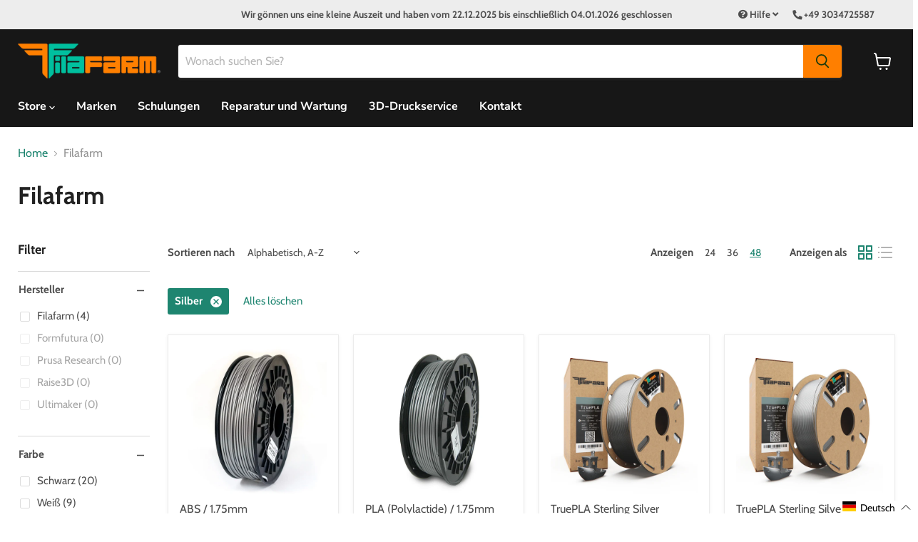

--- FILE ---
content_type: text/css
request_url: https://www.filafarm.de/cdn/shop/t/155/assets/nunito-sans.css?v=2128037843525527951764760972
body_size: -260
content:
@font-face{font-family:Nunito Sans;font-style:normal;font-weight:400;src:url(//www.filafarm.de/cdn/shop/t/155/assets/nunito-sans-cyrillic-ext.woff2?v=22964208260528100741764760944) format("woff2");unicode-range:U+0460-052F,U+1C80-1C88,U+20B4,U+2DE0-2DFF,U+A640-A69F,U+FE2E-FE2F}@font-face{font-family:Nunito Sans;font-style:normal;font-weight:400;src:url(//www.filafarm.de/cdn/shop/t/155/assets/nunito-sans-cyrillic.woff2?v=132819248079821792001764760945) format("woff2");unicode-range:U+0301,U+0400-045F,U+0490-0491,U+04B0-04B1,U+2116}@font-face{font-family:Nunito Sans;font-style:normal;font-weight:400;src:url(//www.filafarm.de/cdn/shop/t/155/assets/nunito-sans-vietnamese.woff2?v=120084142337858638111764760949) format("woff2");unicode-range:U+0102-0103,U+0110-0111,U+0128-0129,U+0168-0169,U+01A0-01A1,U+01AF-01B0,U+1EA0-1EF9,U+20AB}@font-face{font-family:Nunito Sans;font-style:normal;font-weight:400;src:url(//www.filafarm.de/cdn/shop/t/155/assets/nunito-sans-latin-ext.woff2?v=22629306774859449521764760946) format("woff2");unicode-range:U+0100-024F,U+0259,U+1E00-1EFF,U+2020,U+20A0-20AB,U+20AD-20CF,U+2113,U+2C60-2C7F,U+A720-A7FF}@font-face{font-family:Nunito Sans;font-style:normal;font-weight:400;src:url(//www.filafarm.de/cdn/shop/t/155/assets/nunito-sans-latin.woff2?v=166613750905964756091764760947) format("woff2");unicode-range:U+0000-00FF,U+0131,U+0152-0153,U+02BB-02BC,U+02C6,U+02DA,U+02DC,U+2000-206F,U+2074,U+20AC,U+2122,U+2191,U+2193,U+2212,U+2215,U+FEFF,U+FFFD}
/*# sourceMappingURL=/cdn/shop/t/155/assets/nunito-sans.css.map?v=2128037843525527951764760972 */


--- FILE ---
content_type: text/css
request_url: https://www.filafarm.de/cdn/shop/t/155/assets/component-cart-drawer.css?v=149745340121575521921764760927
body_size: 2863
content:
.mini-cart__discount-list{display:grid;grid-gap:10px;gap:10px;margin-bottom:8px}.mini-cart__discount{display:flex;align-items:center;justify-content:flex-start}[dir=ltr] .mini-cart__discount-badge{margin-right:14px}[dir=rtl] .mini-cart__discount-badge{margin-left:14px}.mini-cart__actions{display:flex;justify-content:space-between;flex-wrap:wrap;margin-bottom:14px}[dir=ltr] .mini-cart__order-note{left:0}[dir=rtl] .mini-cart__order-note{right:0}.cart-header-count{border-radius:100px;background-color:#1e8570;padding:5px;aspect-ratio:1/1;height:25px;margin:auto;text-align:center;font-size:14px}.drawer__title .site-header-cart--count{position:relative}.drawer__title .site-header-cart--count:after{--count-color: #1e8570;background-color:var(--count-color);color:#fff;border-color:var(--count-color)}.mini-cart__order-note{display:block;position:absolute;bottom:0;width:100%;background:rgb(var(--background));padding:var(--container-gutter);z-index:1;visibility:hidden;opacity:0;transform:translateY(100%);transition:visibility .25s ease-in-out,opacity .25s ease-in-out,transform .25s ease-in-out}.mini-cart__order-note[open]{visibility:visible;opacity:1;transform:translateY(0)}.mini-cart__order-note-title{margin-bottom:24px}@media screen and (max-width: 740px){.mini-cart__actions{flex-direction:column;align-items:flex-start}.mini-cart__actions>:first-child:not(:only-child){margin-bottom:7px}[dir=ltr] .mini-cart__order-note{left:-11vw}[dir=rtl] .mini-cart__order-note{right:-11vw}.mini-cart__order-note{width:100vw}@supports (padding: max(0px)){.mini-cart__order-note{padding-bottom:max(24px,env(safe-area-inset-bottom,0px) + 24px)}}}@media screen and (min-width: 741px){.mini-cart__drawer-footer{padding-bottom:var(--container-gutter)}.mini-cart__discount{justify-content:flex-end}.mini-cart__actions{margin-bottom:26px}}.mini-cart__recommendations:not([hidden]){display:block}.mini-cart__recommendations-inner{margin-top:24px;margin-left:calc(-1 * var(--container-gutter));margin-right:calc(-1 * var(--container-gutter));padding:16px 50px;background:var(--secondary-background)}.mini-cart__recommendations-heading{margin-top:0!important}.mini-cart__recommendations .product-item-meta__title{white-space:nowrap;max-width:100%;overflow:hidden;text-overflow:ellipsis}@media screen and (max-width: 999px){.mini-cart__recommendations-list{display:grid;grid-auto-flow:row;grid-auto-columns:minmax(64vw,1fr);grid-gap:var(--grid-gap)}.mini-cart__recommendations .product-item{display:flex;flex-direction:row;align-items:center;scroll-snap-align:start;scroll-snap-stop:always;scroll-margin:var(--container-gutter)}[dir=ltr] .mini-cart__recommendations .product-item__image-wrapper{margin:0 24px 0 0}[dir=rtl] .mini-cart__recommendations .product-item__image-wrapper{margin:0 0 0 24px}.mini-cart__recommendations .product-item__image-wrapper{width:65px;flex:none}[dir=ltr] .mini-cart__recommendations .product-item__info{text-align:left}[dir=rtl] .mini-cart__recommendations .product-item__info{text-align:right}.mini-cart__recommendations .product-item__info{min-width:0}}@media screen and (min-width: 1000px){[dir=ltr] .mini-cart__recommendations{right:100%}[dir=rtl] .mini-cart__recommendations{left:100%}.mini-cart__recommendations{position:absolute;top:0;width:285px;height:100%;overflow:hidden;text-align:center}.mini-cart__recommendations-inner{margin:0;height:100%;overflow-x:hidden;overflow-y:auto;scrollbar-width:thin;padding-top:35px;padding-bottom:35px;box-shadow:-10px 0 24px 4px rgb(var(--text-color),.05) inset;transition:transform .25s ease-in}.mini-cart:not([open]) .mini-cart__recommendations-inner{transform:translate(100%)}.mini-cart__recommendations .product-item{margin-top:40px}.mini-cart__recommendations .product-item__image-wrapper{width:92px;margin:0 auto 24px;flex:none}.mini-cart__recommendations .spinner{display:flex;height:100%}}.shipping-estimator{border:1px solid rgb(var(--border-color));border-radius:var(--block-border-radius-reduced)}.shipping-estimator__toggle-button,.shipping-estimator__form{padding:24px}.shipping-estimator__form{display:block;padding-top:0!important}.shipping-estimator__results{margin-top:24px}@media screen and (min-width: 741px){.shipping-estimator__form .input-row .input:nth-child(1),.shipping-estimator__form .input-row .input:nth-child(2){grid-column:span 2}.shipping-estimator__toggle-button,.shipping-estimator__form{padding:32px}}.drawer--large{width:90%}@media screen and (max-width: 998px){.drawer--large{max-width:588px}}@media screen and (min-width: 999px){.drawer--large{max-width:700px}}.drawer__content .form__info{font-size:14px}.drawer__close-button svg{width:var(--base-font-size);height:var(--base-font-size)}@media screen and (min-width: 741px){.drawer__title{font-size:20px}.drawer__content--padded-start{padding-top:50px}.drawer__content .form__info{margin-bottom:50px}}.cart-notification--error{--cart-notification-background: rgb(var(--error-color))}.cart-notification--drawer{--cart-notification-offset: 0;top:var(--header-height-without-bottom-nav);z-index:1}.cart-notification--fixed{position:fixed;top:0}.cart-notification[hidden]{visibility:hidden}.cart-notification__overflow{background:var(--cart-notification-background);transform:translateY(0);transition:opacity .25s ease-in-out,transform .25s ease-in-out}.cart-notification[hidden] .cart-notification__overflow{transform:translateY(-100%);opacity:0}.cart-notification__wrapper{position:relative;display:flex;align-items:flex-start;justify-content:center;padding-top:14px;padding-bottom:14px}.cart-notification .icon--cart-notification{position:relative;top:2px}[dir=ltr] .cart-notification__text-wrapper{margin-left:12px}[dir=rtl] .cart-notification__text-wrapper{margin-right:12px}.cart-notification__text-wrapper{display:flex;align-items:center;justify-content:flex-start;flex-wrap:wrap}[dir=ltr] .cart-notification__heading{margin-right:12px}[dir=rtl] .cart-notification__heading{margin-left:12px}.cart-notification__heading{font-size:14px}[dir=ltr] .cart-notification__close{right:0}[dir=rtl] .cart-notification__close{left:0}.cart-notification__close{position:absolute;margin-top:-1px}.cart-notification--drawer .cart-notification__text-wrapper{flex-grow:1;justify-content:space-between}@media screen and (max-width: 740px){.cart-notification__text-wrapper{flex-grow:1;justify-content:space-between}}@media screen and (max-width: 999px){.cart-notification{transform:none!important}}@media screen and (min-width: 741px){.cart-notification__wrapper{padding-top:19px;padding-bottom:19px}.cart-notification .icon--cart-notification{top:4px}[dir=ltr] .cart-notification__heading{margin-right:16px}[dir=rtl] .cart-notification__heading{margin-left:16px}.cart-notification__heading{font-size:16px}.cart-notification__close svg{width:15px;height:15px}}[dir=ltr] .drawer{right:0}[dir=rtl] .drawer{left:0}[dir=ltr] .drawer{text-align:left}[dir=rtl] .drawer{text-align:right}.drawer{--primary-button-background: var(--cart-primary-button-background);--primary-button-text-color: var(--cart-primary-button-text-color);--section-background: initial;position:fixed;display:flex;flex-direction:column;top:0;width:89vw;height:100%;max-height:100vh;background:var(--cart-background);color:var(--color-body-text);z-index:9999;transform:translate(calc(var(--transform-logical-flip) * 100%));visibility:hidden;font-size:1rem;transition:transform .6s cubic-bezier(.75,0,.175,1),visibility .6s cubic-bezier(.75,0,.175,1)}[dir=ltr] .drawer--from-left{right:auto}[dir=rtl] .drawer--from-left{left:auto}[dir=ltr] .drawer--from-left{left:0}[dir=rtl] .drawer--from-left{right:0}.drawer--from-left{transform:translate(calc(var(--transform-logical-flip) * -100%))}.drawer[open]{transform:translate(0);visibility:visible}[dir=ltr] .drawer--from-left .drawer__overlay{left:100%}[dir=rtl] .drawer--from-left .drawer__overlay{right:100%}[dir=ltr] .drawer--from-left .drawer__overlay{right:auto}[dir=rtl] .drawer--from-left .drawer__overlay{left:auto}[dir=ltr] .drawer__overlay{right:100%}[dir=rtl] .drawer__overlay{left:100%}.drawer__overlay{content:"";position:fixed;top:0;height:100vh;width:100vw;background:#000;opacity:0;visibility:hidden;transition:visibility .6s ease-in-out,opacity .6s ease-in-out}.drawer[open]>.drawer__overlay{visibility:visible;opacity:.3}.drawer__header{position:relative;display:flex;align-items:center;flex-shrink:0;justify-content:space-between;padding-top:7px;padding-bottom:7px;height:var(--header-height-without-bottom-nav);max-height:80px;border-bottom:1px solid rgb(var(--root-border-color));background:rgb(var(--root-background));z-index:3;box-shadow:4px 0 10px #0000008a;-webkit-box-shadow:4px 0px 10px 0px #0000008a;-moz-box-shadow:4px 0px 10px 0px #0000008a}.drawer__header--shadowed{height:auto;border-bottom:none;padding-bottom:6px}[dir=ltr] .drawer__header--shadowed:after{left:0}[dir=rtl] .drawer__header--shadowed:after{right:0}.drawer__header--shadowed:after{content:"";position:absolute;top:100%;width:100%;height:24px;background:linear-gradient(var(--root-background),rgba(var(--root-background),0));z-index:1;pointer-events:none}.drawer__title{display:flex;justify-content:flex-start;align-items:center;margin:0;max-width:100%;column-gap:7px}.drawer__title--stack{flex-direction:column;align-items:flex-start;flex-grow:1}[dir=ltr] .drawer__header-action{margin-left:16px}[dir=rtl] .drawer__header-action{margin-right:16px}.drawer__header .drawer__close-button{top:calc(50% - 7px);background-color:transparent;border:none;padding:0;cursor:pointer}.drawer__close-button--block{position:relative;top:auto!important;right:auto!important;bottom:auto!important;left:auto!important}.drawer__header,.drawer__content,.drawer__footer{padding-left:var(--container-gutter);padding-right:var(--container-gutter)}.drawer__content{overflow-x:hidden;overflow-y:auto;flex-grow:1;padding-bottom:24px;padding-top:25px}.drawer__content--padded-start{padding-top:24px}.drawer__content--center{text-align:center;margin-top:auto;margin-bottom:auto;padding-bottom:0;flex-grow:0}.drawer__footer{margin-top:auto;padding-bottom:20px;z-index:1;transform:translateZ(0)}@supports (padding: max(0px)){.drawer__footer{padding-bottom:max(20px,env(safe-area-inset-bottom,0px) + 20px)}}.drawer__footer--bordered{box-shadow:0 -4px 5px #c4c4c4;margin-left:calc(-1*var(--container-gutter));margin-right:calc(-1*var(--container-gutter));height:20px}.drawer__footer--no-top-padding{padding-top:0!important}[dir=ltr] .drawer__footer:before{left:0}[dir=rtl] .drawer__footer:before{right:0}.drawer__footer:before{content:"";position:absolute;bottom:100%;width:100%;height:24px;background:linear-gradient(rgba(var(--root-background),0),rgb(var(--root-background)));z-index:1;pointer-events:none}@media screen and (min-width: 741px){[dir=ltr] .drawer__header-action{margin-left:24px}[dir=rtl] .drawer__header-action{margin-right:24px}.drawer__content--padded-start{padding-top:30px}.drawer__footer:not(.drawer__footer--tight){padding-top:var(--container-gutter);padding-bottom:var(--container-gutter)}}body.template_index openable-element{flex-direction:row-reverse;padding:10px 20px!important}body.template_index openable-element .shop-the-look__product-bottom-wrapper{grid-auto-flow:row;row-gap:0;line-height:100%}body.template_index openable-element .shop-the-look__product-bottom-wrapper .price{margin:10px 0}body.template_index openable-element .shop-the-look__product-image{margin-right:0}body.template_index openable-element .shop-the-look__product-link{word-break:break-word;overflow:hidden;color:#ed7e01;text-decoration-color:#ed7e01;min-height:19px}body.template_index openable-element .shop-the-look__product-title{text-overflow:ellipsis;overflow:hidden;line-height:16px}body.template_index openable-element .shop-the-look__product-info{padding-right:10px;max-width:150px}.line-item{display:flow-root}.line-item__content-wrapper{position:relative;display:flex;margin-top:20px}.line-item--centered .line-item__content-wrapper{align-items:center}[dir=ltr] .line-item__image-wrapper{margin-right:24px}[dir=rtl] .line-item__image-wrapper{margin-left:24px}.line-item__image-wrapper{position:relative;display:block;width:80px;flex:none;align-self:flex-start}.line-item__image{border-radius:min(var(--block-border-radius),4px)}[dir=ltr] .line-item__loader{left:calc(50% - 16px)}[dir=rtl] .line-item__loader{right:calc(50% - 16px)}.line-item__loader{display:flex;position:absolute;align-items:center;justify-content:center;width:32px;height:32px;top:calc(50% - 16px);background:rgb(var(--root-background));color:rgb(var(--root-text-color));border-radius:32px;transition:opacity .2s ease-in-out,transform .2s ease-in-out,visibility .2s ease-in-out}.line-item__loader[hidden]{transform:scale(.4);opacity:0;visibility:hidden}.line-item__quantity{display:block;margin-top:8px}.line-item__discount-list+.line-item__quantity{margin-top:12px}.line-item__remove-button{font-size:15px}[dir=ltr] .line-item__remove-button{margin-left:12px}[dir=rtl] .line-item__remove-button{margin-right:12px}.line-item__discount-list{display:flex;flex-direction:column;align-items:flex-start;margin-top:8px}.line-item__discount-badge:not(:last-child){margin-bottom:4px}@media screen and (min-width: 741px){.line-item__content-wrapper{margin-top:24px}.line-item__image-wrapper{width:92px}.line-item__quantity{vertical-align:top;margin-top:14px}[dir=ltr] .line-item__price-list-container{margin-left:auto}[dir=rtl] .line-item__price-list-container{margin-right:auto}[dir=ltr] .line-item__price-list-container{padding-left:30px}[dir=rtl] .line-item__price-list-container{padding-right:30px}.line-item__price-list-container{flex-shrink:0;line-height:1.5;text-align:right;vertical-align:top}[dir=ltr] .line-item__quantity--block .line-item__remove-button{margin-left:0}[dir=rtl] .line-item__quantity--block .line-item__remove-button{margin-right:0}.line-item__quantity--block .line-item__remove-button{display:block;margin-top:10px}.line-item__discount-list{margin-top:14px}}@media screen and (min-width: 741px){[dir=ltr] .line-item__fulfillment{margin-left:116px}[dir=rtl] .line-item__fulfillment{margin-right:116px}}.line-item-table{margin-bottom:40px}.line-item-table .line-item{display:table-row}.line-item-table .line-item__content-wrapper{margin-top:0}@media screen and (max-width: 740px){.line-item-table{table-layout:fixed}.line-item-table__list .line-item:first-child .line-item__product{padding-top:0}[dir=ltr] .line-item-table__list .line-item__product{padding-right:0}[dir=rtl] .line-item-table__list .line-item__product{padding-left:0}.line-item-table__list .line-item__product{width:100%}.line-item-table__footer{display:table-row}[dir=ltr] .line-item-table__footer td:nth-child(2){padding-left:0}[dir=rtl] .line-item-table__footer td:nth-child(2){padding-right:0}.line-item-table__footer td:nth-child(2){width:100%}}@media screen and (min-width: 741px){.line-item-table__list .line-item__quantity{margin-top:0}}@media screen and (max-width: 740px){.hidden-phone{display:none!important}}@media screen and (min-width: 741px) and (max-width: 999px){.hidden-tablet{display:none!important}}@media screen and (min-width: 741px){.hidden-tablet-and-up{display:none!important}}@media screen and (max-width: 999px){.hidden-pocket{display:none!important}}@media screen and (min-width: 1000px) and (max-width: 1199px){.hidden-lap{display:none!important}}@media screen and (min-width: 1000px){.hidden-lap-and-up{display:none!important}}@media screen and (min-width: 1200px){.hidden-desk{display:none!important}}@media screen and (min-width: 1400px){.hidden-wide{display:none!important}}@media screen and (pointer: fine){.hidden-no-touch{display:none!important}}@media not screen and (pointer: fine){.hidden-touch{display:none!important}}@media print{.hidden-print{display:none!important}}.mini-cart__recommendations-list .product-price__block{display:none}.mini-cart__recommendations-list .product-item-meta .product-item__label-list{display:block;position:relative;margin-top:4px}cart-drawer img,cart-drawer video{height:auto;max-width:100%;border-style:none;vertical-align:top}cart-drawer-recommendations{z-index:3}cart-drawer .cart-total{margin-top:0}cart-drawer .cart-final-total{margin-top:0;padding-top:0}cart-drawer .cart-subtotal>span.label{font-weight:700}cart-drawer .cart-subtotal,cart-drawer .cart-subtotal .money{font-size:1rem}cart-drawer .cart-item{border:none;box-shadow:none;padding:0;justify-content:space-between}cart-drawer .cart-item--total{display:none}cart-drawer .cart-item--content-price .cart-item--remove-link:before,cart-drawer .cart-item--remove,cart-drawer .cart-item--product-options{display:none}@media screen and (min-width: 480px){cart-drawer .cart-item--image-wrapper{width:90px}}cart-drawer .cart-item--quantity{margin-top:0;padding-right:0;padding-left:1.25rem}cart-drawer .cart-item--inner{justify-content:space-between}cart-drawer .cart-item--content-title{margin-bottom:8px}cart-drawer cart-page-element{display:block}cart-drawer cart-page-element form[method=post],cart-drawer cart-page-element .cartitems--container,cart-drawer cart-page-element .cartitems{height:100%}cart-drawer cart-page-element .cartitems--list{min-height:calc(100% - 121px);height:min-content}cart-drawer cart-page-element .cart-shipping{padding-bottom:15px}cart-drawer .cart-final-total{margin-bottom:0}cart-drawer .cart-shipping .cart-message.meta{margin:3px 0}cart-drawer a{color:#1e8570;text-decoration:none;transition:color .1s cubic-bezier(.4,0,.2,1)}cart-drawer .cart-checkout{text-align:right;margin-bottom:15px}cart-drawer .addToCart.button-primary{margin-top:10px;word-wrap:break-word;word-break:break-all;max-width:100%}cart-drawer .addToCart.button-primary,cart-drawer .cart-checkout .button-primary{width:unset;font-size:unset;padding:10px 20px;color:#fff;font-weight:300}cart-drawer .mini-cart__recommendations-list .addToCart.button-primary,cart-drawer .mini-cart__recommendations-list .cart-checkout .button-primary{font-size:12.5px}cart-drawer #accept_agb_div,cart-drawer .cart_vat_id{width:100%}cart-drawer #accept_agb_div{margin-bottom:10px}cart-drawer #accept_agb_div .vat_checkbox-container{margin-bottom:3px}cart-drawer .no-margin{margin:0}cart-drawer .cart_vat_id{padding-right:80px}cart-drawer .cart_vat_id .p-header{margin-bottom:5px}cart-drawer .cart_vat_id .form-field-input{margin-top:7px;padding-top:18px}cart-drawer cart-drawer-recommendations .productitem--title{font-size:smaller;min-height:unset}cart-drawer cart-drawer-recommendations .productitem--vendor,cart-drawer cart-drawer-recommendations .productitem--description,cart-drawer cart-drawer-recommendations .price .zusatzinfo{display:none}cart-drawer cart-drawer-recommendations .money{color:#000}cart-drawer .cart-item:last-child{margin-bottom:1.5rem}
/*# sourceMappingURL=/cdn/shop/t/155/assets/component-cart-drawer.css.map?v=149745340121575521921764760927 */


--- FILE ---
content_type: text/javascript
request_url: https://cdn.shopify.com/s/files/1/1710/7463/files/hide_d8eb60a8-4f6a-4a38-8cb3-3edea0a8435d.js?7016529023897361347&shop=filafarm.myshopify.com
body_size: -584
content:
(function(){
	var style = document.createElement("style");
	style.appendChild(document.createTextNode(""));
	document.head.appendChild(style);
	style.sheet.insertRule(".paypal-button{display: none !important;}",0);
})();

--- FILE ---
content_type: image/svg+xml
request_url: https://sprout-app.thegoodapi.com/app/badges/tree_count?shop=filafarm.myshopify.com&locale=de&cdn_key=32a1acac-2bd5-49ee-b478-497a58e26e6b
body_size: -340
content:
<div class="spt-impact-banner-background">
  <div class="spt-impact-banner-overlay">
    <div class="spt-impact-banner-content">
      <div class="spt-impact-banner-heading">Unser Umwelteinfluss</div>
      <div class="spt-impact-banner-details">
        <span class="spt-impact-banner-total">622</span><br />
        <span class="spt-impact-banner-subtext">          Bäume
 gepflanzt</span>
      </div>
          </div>
  </div>
</div>


--- FILE ---
content_type: application/x-javascript
request_url: https://www.goldendev.win/shopify/add-to-cart/shop/status/filafarm.myshopify.com.js?58951473
body_size: -144
content:
var addtc_settings_updated = 1693404679;